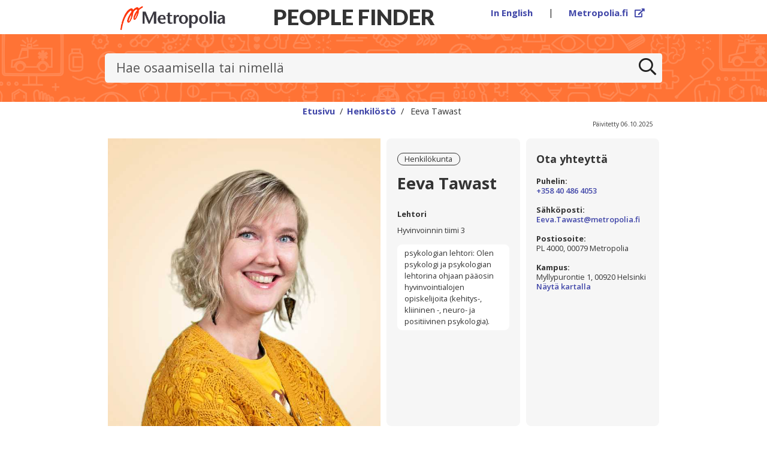

--- FILE ---
content_type: text/html; charset=utf-8
request_url: https://peoplefinder.metropolia.fi/fi/profile/6741/staff/Eeva-Tawast
body_size: 551060
content:
<!DOCTYPE html>





    <html lang="fi"> 

<head>
    <meta charset="utf-8">
    <title>Eeva Tawast, Lehtori | Metropolia People Finder</title>

    <!-- Share / Meta info -->
    <meta name="description" content="Tutustu Metropolian asiantuntijaan Eeva Tawast ja hänen osaamiseensa. Verkostoidu hänen kanssaan yhteistyöhön.">
    <meta property="og:description" content="Lehtori - Hyvinvoinnin tiimi 3 - psykologian lehtori: Olen psykologi ja psykologian lehtorina ohjaan pääosin hyvinvointialojen opiskelijoita (kehitys-, kliininen -, neuro- ja positiivinen psykologia)."/>
    <meta property="og:site_name" content="Metropolia People Finder"/>
    <meta property="og:locale" content="fi_FI"/>
    <meta property="og:title" content="Eeva Tawast"/>
    <meta property="og:image" content="https://peoplefinder.metropolia.fi/profile/meta/6741/staff"/>
    <meta property="og:url" content="https://peoplefinder.metropolia.fi/fi/profile/6741/staff/Eeva-Tawast"/>
    <meta name="twitter:card" content="summary_large_image">
    <meta name="twitter:site" content="@metropolia">
    <!-- END share/meta --> 

    <meta name="viewport" content="width=device-width, initial-scale=1.0">

    <!-- google fonts -->
    <link href="https://fonts.googleapis.com/css2?family=Lato:ital,wght@0,100;0,300;0,400;0,700;0,900;1,100;1,300;1,400;1,700;1,900&family=Open+Sans:ital,wght@0,300..800;1,300..800&display=swap" rel="stylesheet">

    <!-- main styles -->
    <link rel="stylesheet" href="/static/peoplefinderapp/css/main.css"/>
    <style>section.sz-share-bar{padding:0 !important;}</style>


    
    
        <!-- Google Tag Manager -->
	<script>(function(w,d,s,l,i){w[l]=w[l]||[];w[l].push({'gtm.start':
	new Date().getTime(),event:'gtm.js'});var f=d.getElementsByTagName(s)[0],
	j=d.createElement(s),dl=l!='dataLayer'?'&l='+l:'';j.async=true;j.src=
	'https://www.googletagmanager.com/gtm.js?id='+i+dl;f.parentNode.insertBefore(j,f);
	})(window,document,'script','dataLayer','GTM-57WLR7F');</script>
	<!-- End Google Tag Manager -->
    
    <script src="/static/peoplefinderapp/js/chart.min.js"></script>



</head>

<body>
   <!-- Google Tag Manager (noscript) -->
<noscript><iframe src="https://www.googletagmanager.com/ns.html?id=GTM-57WLR7F"
height="0" width="0" style="display:none;visibility:hidden"></iframe></noscript>
<!-- End Google Tag Manager (noscript) -->

   <a href="#content" onclick="event.preventDefault(); const content = document.getElementById('content'); content.scrollIntoView(); content.focus();" class="skip-link visually-hidden focusable">Siirry pääsisältöön</a>






    
    <div id="page" class="profile-card">
        
        
        


<header class="page">
    <div class="container header-elements-container">
        <div class="row justify-content-center header-elements">
            <div class="col site-branding">
                <div class="site-logo">
                    <a href="/" aria-label="Linkki Peoplefinderin etusivulle">
                        <img src="/static/peoplefinderapp/img/metropolia-logo-new.png" alt="Metropolia People Finder">
                    </a>
                </div>
            </div>
            <div class="col site-title-and-search">
                <div class="site-title">
                    <h1>PEOPLE FINDER</h1>
                </div>
            </div>
            <div class="col header-top-links">

                



    <div class="header-top-link-box">
        <a class="current-language" href="/language/en/" lang="en" aria-label="In English">In English</a>
    </div>

<div aria-hidden="true" class="header-top-link-box header-top-link-box-seperator">
    <span>|</span>
</div>

    <div class="header-top-link-box">
        <a class="external-link current-language" href="https://www.metropolia.fi/fi/" lang="fi" target="_blank">
            Metropolia.fi
            <span lang="fi" class="sr-only">Ulkoinen palvelu, metropolia.fi avautuu uuteen välilehteen</span>
        </a>
    </div>






            </div>
        </div>

    </div>
</header>
        

<div class="search-with-background-image">
    <div class="container">
        <div class="search-field">
            <form id="search-form" action="/search/" method="GET">
                <div class="search-field-container">
                    <label class="screen-reader-text" for="search-input">Haku</label>
                    <input type="text" id="search-input" value="" placeholder="Hae osaamisella tai nimellä" name="search">
                    <button id="search-reset-button" onclick="resetSearchInput();" type="reset" aria-label="Tyhjennä"><span class="sr-only">Tyhjennä</span><span class="far fa-times"></span></button>
                    <button type="submit" aria-label="Etsi"><span class="sr-only">Etsi</span><span class="far fa-search icon" aria-hidden="true"></span></button>
                </div>
            </form>
        </div>
    </div>
</div>

        

            <main class="profile-page-main">
                <div class="breadcrumbs">
                    <div class="container">
                        <div class="row">
                            <div class="col">
                                <a href="/">Etusivu</a>
                                <span>/</span>
                                
                                    <a href="/search/staff/">Henkilöstö</a>
                                    <span>/</span>
                                
                                <span>Eeva Tawast</span>
                            </div>
                        </div>
                    </div>
                </div>

                <div class="container profile-page" id="content" tabindex="0">
                    <div class="profile-last-modified-container">
                        <span class="lastmodified">Päivitetty 06.10.2025</span>
                    </div>
                    <div class="row">

                        <div class="col-12 col-md-6 profile-photo">
                            <div class="profile-img-container" tabindex="-1">
                                
                                    
                                        <span class="sr-only">Eeva Tawast</span>
                                        <div class="profile-img" style="background-image: url([data-uri])">
                                        <span role="img" aria-label="Eeva Tawast"></span>
                                    
                                
                                    <a class="download" href="/download/6741/staff/">
                                        <div class="download-icon"><img src="/static/peoplefinderapp/img/icon-dl.png" title="Lataa alkuperäinen kuva" alt="Lataa alkuperäinen kuva"></div>
                                    </a>
                                
                                </div>
                                
                            </div>
                        </div>

                        <div class="col-12 col-md-3 profile-info">

                            <div class="profile-info-container">

                                <div class="type-holder">
                                    
                                        <p class="type">Henkilökunta</p>
                                    
                                </div>

                                <div class="name">
                                    <h2>Eeva Tawast</h2>
                                </div>

                                

                                    <div class="profile-title user-input">
                                        <p>Lehtori</p>
                                        
                                    </div>

                                    
                                        <div class="profile-description">
                                            <p>Hyvinvoinnin tiimi 3</p>
                                        </div>
                                    

                                    
                                        <div class="profile-description user-input">
                                            psykologian lehtori: Olen psykologi ja psykologian lehtorina ohjaan pääosin hyvinvointialojen opiskelijoita (kehitys-, kliininen -, neuro- ja positiivinen psykologia).
                                        </div>
                                    

                                

                            </div>

                        </div>


                        
                        
                            <div class="col-12 col-md-3 profile-contact">

                                <div class="profile-contact-container">

                                    
                                        <h3>Ota yhteyttä</h3>
                                    

                                    

                                    <div class="profile-contact-info">
                                        
                                            <div class="contact-info">
                                                <p>
                                                    <strong>Puhelin:</strong>
                                                </p>
                                                
                                                    <div class="profile-some tel">
                                                        <a href="tel:+358404864053">+358 40 486 4053</a>
                                                    </div>
                                                
                                                
                                                
                                            </div>
                                        

                                        
                                            <div class="contact-info">
                                                <p>
                                                    <strong>Sähköposti:</strong>
                                                </p>
                                                
                                                    <a href="mailto:Eeva.Tawast@metropolia.fi">Eeva.Tawast@metropolia.fi</a>
                                                
                                                
                                            </div>
                                        

                                        
                                            <div class="contact-info">
                                                <p>
                                                    <strong>Postiosoite:</strong>
                                                </p>
                                                <p>PL 4000, 00079 Metropolia</p>
                                            </div>
                                        

                                        
                                            <div class="contact-info">
                                                <p>
                                                    <strong>Kampus:</strong>
                                                </p>
                                                
                                                    <p>Myllypurontie 1, 00920 Helsinki</p>
                                                    <a href="https://www.google.com/maps/search/?api=1&query=Myllypurontie+1+00920+Helsinki" target="_blank">
                                                        Näytä kartalla

                                                        
                                                            <span lang="fi" class="sr-only">Ulkoinen palvelu, kampuksen sijainti google.com/maps palvelussa avautuu uuteen välilehteen</span>
                                                        
                                                    </a>
                                                
                                            </div>
                                        

                                    </div>

                                    

                                        



                                        


                                    

                                    
                                    
                                    <div class="profile-some">

                                        
                                        
                                        
                                        
                                        
                                        
                                    </div>
                                </div>
                            </div>
                        
                    </div>
                </div>

                
                    <div class="container profile-details" role="region" aria-labelledby="Osaaminen" id="region-profile-details">
                        <h3>Osaaminen</h3>
                        <div class="keywords profile-tags" id="profile-tags" >
                            
                                
                                    <a href="/search/?search=Clinical+psychology" class="tag">Clinical psychology</a>
                                
                            
                                
                                    <a href="/search/?search=Developmental+psychology" class="tag">Developmental psychology</a>
                                
                            
                                
                                    <a href="/search/?search=Kehityspsykologia" class="tag">Kehityspsykologia</a>
                                
                            
                                
                                    <a href="/search/?search=Kliininen+psykologia" class="tag">Kliininen psykologia</a>
                                
                            
                                
                                    <a href="/search/?search=Mental+health+work" class="tag">Mental health work</a>
                                
                            
                                
                                    <a href="/search/?search=Mielenterveystyö" class="tag">Mielenterveystyö</a>
                                
                            
                                
                                    <a href="/search/?search=Neuropsychiatry" class="tag focus-on-this">Neuropsychiatry</a>
                                
                            
                                
                                    <a href="/search/?search=Neuropsychology" class="tag hidden">Neuropsychology</a>
                                
                            
                                
                                    <a href="/search/?search=Neuropsykiatria" class="tag hidden">Neuropsykiatria</a>
                                
                            
                                
                                    <a href="/search/?search=Neuropsykologia" class="tag hidden">Neuropsykologia</a>
                                
                            
                                
                                    <a href="/search/?search=Opettaminen" class="tag hidden">Opettaminen</a>
                                
                            
                                
                                    <a href="/search/?search=Psychology" class="tag hidden">Psychology</a>
                                
                            
                                
                                    <a href="/search/?search=Psykologia" class="tag hidden">Psykologia</a>
                                
                            
                                
                                    <a href="/search/?search=Taiteen+soveltava+käyttö" class="tag hidden">Taiteen soveltava käyttö</a>
                                
                            
                                
                                    <a href="/search/?search=Terapeuttinen+vuorovaikutus" class="tag hidden">Terapeuttinen vuorovaikutus</a>
                                
                            
                                
                                    <a href="/search/?search=Therapeutic+relationship" class="tag hidden">Therapeutic relationship</a>
                                
                            
                            
                                <button onclick="showMoreSkills()" class="show-more-button show-more-button-skills tag" aria-controls="profile-tags" role="button" aria-expanded="false" tabindex="0">Näytä lisää</button>
                            
                        </div>
                    </div>
                

                
                    <div class="container profile-features" role="region" aria-labelledby="Muut tiedot" id="region-profile-features">
                        
                            



<div class="row staff grid">

    

    
        <div class="features">
            <div class="feature-block user-input">
                <h3>Projektit</h3>
                
                <p>(positiivisen) psykologian ja mielen hyvinvoinnin vahvistamisen asiantuntija Uusia säveliä -, Hyvinvoinnin tilat - ja Lapinlahden Lähde -hankkeissa</p>
<p>neuropsykiatrisen kuntoutuksen asiantuntija Esteetön lapsuus - ja Kelan Oma Väylä -hankkeissa</p>
            </div>
        </div>
    

    

    

    
        <div class="features">
            <div class="feature-block user-input">
                <h3>Julkaisut</h3>
                
                
        <div class="short-text" style="display: block;" aria-live="polite"><p>Tawast, Eeva 2024. Mielen hyvinvointi – psyykkistä kuntoa? s. 25-33 Julkaisussa Lamppu, Minna, Mikkola, Tuula, Niemi, Johanna &amp; Ala-Nikkola, Elina (toim.) 2024. Uusia säveliä etsimässä – luovan toiminnan mahdollisuuksia omaishoitoperheiden tueksi. Helsinki: Metropolia Ammattikorkeakoulu. https://urn.fi/URN:ISBN:978-952-328-426-5</p>
<p>Tawast, Eeva 2024. Mielen hyvinvointia omaishoitajalle luovasta ryhmätoiminnasta. s. 62-68 julkaisussa Lamppu, Minna, Mikkola, Tuula, Niemi, Johanna &amp; Ala-Nikko…</p></div>
        <div class="full-text" style="display: none;" aria-live="polite" tabindex="0"><p>Tawast, Eeva 2024. Mielen hyvinvointi – psyykkistä kuntoa? s. 25-33 Julkaisussa Lamppu, Minna, Mikkola, Tuula, Niemi, Johanna &amp; Ala-Nikkola, Elina (toim.) 2024. Uusia säveliä etsimässä – luovan toiminnan mahdollisuuksia omaishoitoperheiden tueksi. Helsinki: Metropolia Ammattikorkeakoulu. https://urn.fi/URN:ISBN:978-952-328-426-5</p>
<p><span tabindex="0" class="focus-on-this"></span>Tawast, Eeva 2024. Mielen hyvinvointia omaishoitajalle luovasta ryhmätoiminnasta. s. 62-68 julkaisussa Lamppu, Minna, Mikkola, Tuula, Niemi, Johanna &amp; Ala-Nikkola, Elina (toim.) 2024. Uusia säveliä etsimässä – luovan toiminnan mahdollisuuksia omaishoitoperheiden tueksi. Helsinki: Metropolia Ammattikorkeakoulu. https://urn.fi/URN:ISBN:978-952-328-426-5</p>
<p>Tawast, Eeva ym. 2023. Luovuus mielenterveytemme tukena - Korkeapainetta-podcastin asiantuntijoina Eeva Tawast, Mirja Erlund ja Elina Ala-Nikkola. https://podcast.metropolia.fi/korkeapainetta-1-luovuus-mielenterveytemme-tukena/</p>
<p>Tawast, Eeva ym. 2023. Luovaa toimintaa ryhmässä mielen hyvinvointiin! - Korkeapainetta-podcastin asiantuntijoina Eeva Tawast, Heidi Oilimo ja Minna Lamppu. https://podcast.metropolia.fi/korkeapainetta-2-luovaa-toimintaa-ryhmassa-mielen-hyvinvointiin/</p>
<p>Tawast, Eeva 2023. Kulttuurihyvinvointia omaishoitoperheille. Posteri 1.6.2023.</p>
<p>Ala-Kyyny, Minna (asiantuntijoina Tawast, Eeva &amp; Nyman, Jukka-Pekka 2023 asiantuntijoina). Musiikista hyvinvointia omaishoitoperheille. Muisti-lehti.</p>
<p>Tawast, Eeva 2022. Muistisairaiden omaishoitoperheille hyvinvointia taiteen keinoin. https://blogit.metropolia.fi/rehablogi/2023/01/18/muistisairaiden-omaishoitoperheille-hyvinvointia-taiteen-keinoin/</p>
<p>Tawast, Eeva 2022. Panostamalla omaishoitajan mielen hyvinvointiin saadaan tuplahyöty. https://blogit.metropolia.fi/rehablogi/2022/08/18/panostamalla-omaishoitajan-mielen-hyvinvointiin-saadaan-tuplahyoty/</p>
<p>Tawast, Eeva 2021. Musiikki hoitaa omaishoitajan mieltä ja aivoja. Lyhyt versio painetussa Polli:n lehdessä ja pidempi verkkoversiossa: https://www.polli.fi/musiikki-hoitaa/</p>
<p>Hyvinvointiaktivisti-verkkosivut: www.hyvinvointiaktivisti.fi</p>
<p>Tawast, Eeva 2020. Positiivinen psykologia huomaa vahvuudet s. 17-22</p>
<p>Tawast, Eeva &amp; Unkari-Virtanen, Leena 2020. Hyvinvoinnin muodonmuutos s. 38</p>
<p>Tawast, Eeva &amp; Unkari-Virtanen, Leena 2020. Toimijoiden tuki: koulutusta ja ohjausta s. 81-85</p>
<p>Tawast, Eeva &amp; Pihlava, Jari 2020. Toiminnalla lisätään hyvinvointia s. 98-100</p>
<p>Tawast, Eeva 2020. Hyvinvoinnin vahvistajaksi 103-108</p>
<p>Tawast, Eeva 2020. Hyvinvointivaikutukset 130-140</p>
<p>Tawast, Eeva &amp; Unkari-Virtanen, Leena 2020. Kompastuskivet, jännitteet ja resilienssi 142-145</p>
<p>teoksessa: Unkari-Virtanen L. (Ed)., (2020). Hyvinvointiaktivistin käsikirja. Metropolia Ammattikorkeakoulun julkaisuja. OIVA-sarja, Metropolia Ammattikorkeakoulu.&nbsp;ISBN 978-952-328-242-1 (verkkojulkaisu) ISBN 978-952-328-243-8 (PDF)</p>
<p>Tawast, Eeva 2020a. Tukimenetelmiä neurokirjon lasten ja nuorten sekä heidän perheidensä arkeen. Teoksessa Oksanen, Jonna &amp; Sollasvaara, Reetta (toim.) 2020. Esteille hyvästit! Opas autismikirjon sekä adhd- ja Tourette-oireisten lasten kasvattajille. Helsinki: Autismisäätiö.&nbsp;</p>
<p>Tawast, Eeva 2020b. Käänteisessä psykoedukaatiossa kouluttajina toimivat kokemusasiantuntijat. Teoksessa Oksanen, Jonna &amp; Sollasvaara, Reetta (toim.) 2020. Esteille hyvästit! Opas autismikirjon sekä adhd- ja Tourette-oireisten lasten kasvattajille. Helsinki: Autismisäätiö.&nbsp;</p>
<p>Tawast, Eeva 2020c. Mielen hyvinvoinnin taitoja tarvitaan elämän esteiden ylittämiseen. Teoksessa Oksanen, Jonna &amp; Sollasvaara, Reetta (toim.) 2020. Esteille hyvästit! Opas autismikirjon sekä adhd- ja Tourette-oireisten lasten kasvattajille. Helsinki: Autismisäätiö.&nbsp;</p>
<p>Esteille hyvästit! Opas autismikirjon sekä adhd- ja Tourette-oireisten lasten kasvattajille. Helsinki: Autismisäätiö.&nbsp;(kirjan painokset 2019, 2020)</p>
<p>Vuorovaikutuksen vuosi (vuosikalenteri 2019)</p>
<p>Tawast, Eeva 2019. Esteettömyysluotain&nbsp;(selainkäyttöinen sovellus neurokirjon lasten ja nuorten toimintaympäristöjen esteellisyyden tunnistamiseen ja esteettömyyden mahdollistamiseen); abstrakti Esteettömyysluotaimesta Autismin Euroopan kongressiin (syksy 2019)</p>
<p>Hyvinvoinnin muodonmuutos - Lapinlahden Lähteellä luotu hyvinvointikonsepti (mikrokirja 2017)</p>
<p>Tawast, Eeva 2017. Hyvinvoinnin muodonmuutosta rakentamassa - UAS Journal 2/2017</p>
<p>Luku teoksessa Partanen, Kalle 2010. Voimaa autismin kirjon kuntoutukseen. Helsinki: Autismisäätiö.</p>
<p>Tawast, Eeva 2005. Luku Stakes:n 2005 julkaisussa Theraplay.</p>
<p>Tawast, Eeva 2000. Luku New page -koulutusprojektin loppujulkaisussa 2000.</p>
<p>(blogi)artikkeleita ja lehtijuttuja</p></div>
        <button class="show-more-button tag" onclick="toggleText(this)" data-show-more="Näytä lisää" data-show-less="Näytä vähemmän" role="button" aria-expanded="false" Julkaisut" tabindex="0">Näytä lisää</button>
    
            </div>
        </div>
    

    

    

    
        <div class="features">
            <div class="feature-block user-input">
                <h3>Luottamus- ja edustustehtävät</h3>
                
                <p>Psykologiliiton ammattieettisen lautakunnan jäsen</p>
            </div>
        </div>
    

    
    
        <div class="features">
            <div class="feature-block user-input">
                <h3>Kiinnostuksen kohteet</h3>
                
                
        <div class="short-text" style="display: block;" aria-live="polite"><p>Työskentelen osa-aikaisesti kliinisenä psykologina ja hanketyössä, aiemmin esim. <a href="https://www.metropolia.fi/fi/tutkimus-kehitys-ja-innovaatiot/hankkeet/uusia-savelia-etsimassa">Uusia säveliä -</a>, <a href="https://www.metropolia.fi/tutkimus-kehittaminen-ja-innovaatiot/hankkeet/hyvinvoinnin-tilat/">Hyvinvoinnin tilat </a>-, Lapinlahden Lähteen - sekä <a href="https://www.youtube.com/watch?v=hgFIl_wilBw">Esteetön lapsuus </a>-hankkeissa. Olen näissä kehittänyt mm. taiteen soveltavaa käyttöä mielen hyvinvointia edistävässä työssä.</p></div>
        <div class="full-text" style="display: none;" aria-live="polite" tabindex="0"><p>Työskentelen osa-aikaisesti kliinisenä psykologina ja hanketyössä, aiemmin esim. <a href="https://www.metropolia.fi/fi/tutkimus-kehitys-ja-innovaatiot/hankkeet/uusia-savelia-etsimassa">Uusia säveliä -</a>, <a href="https://www.metropolia.fi/tutkimus-kehittaminen-ja-innovaatiot/hankkeet/hyvinvoinnin-tilat/">Hyvinvoinnin tilat </a>-, Lapinlahden Lähteen - sekä <a href="https://www.youtube.com/watch?v=hgFIl_wilBw">Esteetön lapsuus </a>-hankkeissa. Olen näissä kehittänyt mm. taiteen soveltavaa käyttöä mielen hyvinvointia edistävässä työssä.</p><span tabindex="0" class="focus-on-this"></span></div>
        <button class="show-more-button tag" onclick="toggleText(this)" data-show-more="Näytä lisää" data-show-less="Näytä vähemmän" role="button" aria-expanded="false" Kiinnostuksen kohteet" tabindex="0">Näytä lisää</button>
    
            </div>
        </div>
    


</div>
                        
                    </div>
                


                

                
                    <section class="container profile-similar-results" id="profile-similar-results">
                        <div class="row">
                            <div class="col-12 col-lg-10 mx-auto">
                                <h2 class="section-title">Samankaltaisia profiileja osaamisen perusteella</h2>
                                <div class="last-updated-profiles">
                                    
                                        <div class="profile">
                                            <a href="/fi/profile/292051/staff/Tuomas-Leisti">
                                                <div class="profile-image-holder" data-nosnippet>
                                                    
                                                        <img src="[data-uri]" alt="">
                                                    
                                                </div>
                                                <div class="name-holder">
                                                    <p class="name">Tuomas Leisti</p>

                                                    <div class="type-holder">
                                                        
                                                            <p class="type">Henkilökunta</p>
                                                        
                                                    </div>

                                                </div>
                                            </a>
                                        </div>
                                    
                                        <div class="profile">
                                            <a href="/fi/profile/487136/staff/Jenni-Radun">
                                                <div class="profile-image-holder" data-nosnippet>
                                                    
                                                        <img src="[data-uri]" alt="">
                                                    
                                                </div>
                                                <div class="name-holder">
                                                    <p class="name">Jenni Radun</p>

                                                    <div class="type-holder">
                                                        
                                                            <p class="type">Henkilökunta</p>
                                                        
                                                    </div>

                                                </div>
                                            </a>
                                        </div>
                                    
                                        <div class="profile">
                                            <a href="/fi/profile/51948/staff/Antti-Aijanen">
                                                <div class="profile-image-holder" data-nosnippet>
                                                    
                                                        <img src="[data-uri]" alt="">
                                                    
                                                </div>
                                                <div class="name-holder">
                                                    <p class="name">Antti Äijänen</p>

                                                    <div class="type-holder">
                                                        
                                                            <p class="type">Henkilökunta</p>
                                                        
                                                    </div>

                                                </div>
                                            </a>
                                        </div>
                                    
                                        <div class="profile">
                                            <a href="/fi/profile/4339/staff/Laura-Huhtinen-Hilden">
                                                <div class="profile-image-holder" data-nosnippet>
                                                    
                                                        <img src="[data-uri]" alt="">
                                                    
                                                </div>
                                                <div class="name-holder">
                                                    <p class="name">Laura Huhtinen-Hilden</p>

                                                    <div class="type-holder">
                                                        
                                                            <p class="type">Henkilökunta</p>
                                                        
                                                    </div>

                                                </div>
                                            </a>
                                        </div>
                                    
                                        <div class="profile">
                                            <a href="/fi/profile/485219/staff/Siiri-Piha">
                                                <div class="profile-image-holder" data-nosnippet>
                                                    
                                                        <img src="/static/peoplefinderapp/img/profile_default_numbers.png" alt="">
                                                    
                                                </div>
                                                <div class="name-holder">
                                                    <p class="name">Siiri Piha</p>

                                                    <div class="type-holder">
                                                        
                                                            <p class="type">Henkilökunta</p>
                                                        
                                                    </div>

                                                </div>
                                            </a>
                                        </div>
                                    
                                        <div class="profile">
                                            <a href="/fi/profile/395650/staff/Jasmin-Osmoviita">
                                                <div class="profile-image-holder" data-nosnippet>
                                                    
                                                        <img src="[data-uri]" alt="">
                                                    
                                                </div>
                                                <div class="name-holder">
                                                    <p class="name">Jasmin Osmoviita</p>

                                                    <div class="type-holder">
                                                        
                                                            <p class="type">Henkilökunta</p>
                                                        
                                                    </div>

                                                </div>
                                            </a>
                                        </div>
                                    
                                        <div class="profile">
                                            <a href="/fi/profile/6591/staff/Sanna-Vuolteenaho">
                                                <div class="profile-image-holder" data-nosnippet>
                                                    
                                                        <img src="[data-uri]" alt="">
                                                    
                                                </div>
                                                <div class="name-holder">
                                                    <p class="name">Sanna Vuolteenaho</p>

                                                    <div class="type-holder">
                                                        
                                                            <p class="type">Henkilökunta</p>
                                                        
                                                    </div>

                                                </div>
                                            </a>
                                        </div>
                                    
                                        <div class="profile">
                                            <a href="/fi/profile/156297/staff/Janni-Koski">
                                                <div class="profile-image-holder" data-nosnippet>
                                                    
                                                        <img src="[data-uri]" alt="">
                                                    
                                                </div>
                                                <div class="name-holder">
                                                    <p class="name">Janni Koski</p>

                                                    <div class="type-holder">
                                                        
                                                            <p class="type">Henkilökunta</p>
                                                        
                                                    </div>

                                                </div>
                                            </a>
                                        </div>
                                    
                                        <div class="profile">
                                            <a href="/fi/profile/171296/staff/Terhi-Dahlman">
                                                <div class="profile-image-holder" data-nosnippet>
                                                    
                                                        <img src="[data-uri]" alt="">
                                                    
                                                </div>
                                                <div class="name-holder">
                                                    <p class="name">Terhi Dahlman</p>

                                                    <div class="type-holder">
                                                        
                                                            <p class="type">Henkilökunta</p>
                                                        
                                                    </div>

                                                </div>
                                            </a>
                                        </div>
                                    
                                        <div class="profile">
                                            <a href="/fi/profile/375244/staff/Hilla-Niemi">
                                                <div class="profile-image-holder" data-nosnippet>
                                                    
                                                        <img src="[data-uri]" alt="">
                                                    
                                                </div>
                                                <div class="name-holder">
                                                    <p class="name">Hilla Niemi</p>

                                                    <div class="type-holder">
                                                        
                                                            <p class="type">Henkilökunta</p>
                                                        
                                                    </div>

                                                </div>
                                            </a>
                                        </div>
                                    
                                </div>
                            </div>
                        </div>
                    </section>
                


            </main>
            </div>
        







<footer>
    <div class="container">
        <div class="row justify-content-center">
            <div class="col-12 footer-content">
                <div class="footer-info">
                    <div class="footer-links-container">
                        
                            <span class="link"><a href="https://peoplefinder.metropolia.fi/static/saavutettavuusseloste.html">Saavutettavuusseloste</a></span>
                            <span class="link">
                                <a href="https://www.metropolia.fi/fi/metropoliasta/tietosuoja-ja-gdpr/tietosuojaselosteet/metropolian-viestinta-ja-markkinointipalveluiden-henkilorekisteri" target="_blank">
                                    Tietosuojaseloste
                                    <span lang="fi" class="sr-only">Ulkoinen palvelu, tietosuojaseloste-sivu avautuu uuteen välilehteen</span>
                                </a>
                            </span>
                            <span class="link">
                                <a href="#" id="212" class="feedback" data-toggle="modal" data-target="#ota-yhteytta">
                                    Ota yhteyttä
                                    <span lang="fi" class="sr-only">Tämän linkin avaaminen avaa lomakkeen</span>
                                </a>
                            </span>
                            
                        
                    </div>

                    <div class="footer-info-container">
                        <span class="copyright">&copy; 2026 Metropolia</span>
                        <span class="pipe-seperator">|</span>
                        
                            <span class="locations">Metropolia Ammattikorkeakoulu, <br>Helsinki - Espoo - Vantaa</span>
                            <span class="pipe-seperator">|</span>
                            <span class="phone"><a href="tel:0974245000">09-7424-5000</a> (vaihde)</span>
                        
                    </div>
                </div>
                <div class="social-media">
                    <a href="https://blogit.metropolia.fi" target="_blank" class="instagram fab fa-blogger"><span class="sr-only">Ulkoinen linkki Metropolia blog</span></a>
                    <a href="https://www.facebook.com/pages/Metropolia-Ammattikorkeakoulu/107913782607854" target="_blank" class="facebook fab fa-facebook-f"><span class="sr-only">Ulkoinen linkki Metropolia Facebook</span></a>
                    <a href="https://www.instagram.com/metropolia_uas" target="_blank" class="instagram fab fa-instagram"><span class="sr-only">Ulkoinen linkki Metropolia Instagram</span></a>
                    <a href="https://www.linkedin.com/company/helsinki-metropolia-university-of-applied-sciences" target="_blank" class="linkedin fab fa-linkedin-in"><span class="sr-only">Ulkoinen linkki Metropolia LinkedIn</span></a>
                    <a href="https://twitter.com/metropolia" target="_blank" class="twitter fab fa-twitter"><span class="sr-only">Ulkoinen linkki Metropolia Twitter</span></a>
                    <a href="https://www.youtube.com/user/MetropoliaAMK" target="_blank" class="youtube fab fa-youtube"><span class="sr-only">Ulkoinen linkki Metropolia Youtube</span></a>
                </div>
                </div>
            </div>
        </div>
    </div>
</footer>

<!-- Modal -->
<div class="modal fade" id="käyttöehdot" tabindex="-1" role="dialog" aria-labelledby="exampleModalLongTitle"
     aria-hidden="true">
    <div class="modal-dialog" role="document">
        <div class="modal-content">
            <div class="modal-header">
                <h2 class="modal-title" id="exampleModalLongTitle">Käyttöehdot</h2>
                <button type="button" class="close" data-dismiss="modal" aria-label="Close">
                    <span aria-hidden="true">&times;</span>
                </button>
            </div>
            <div class="modal-body">
                
                    <h3>Evästeet</h3>
                    <p>Kävijän tietokoneelle voidaan ajoittain siirtää ns. evästeitä ("cookies"). Evästeillä voidaan
                        kerätä tietoja esimerkiksi miltä sivulta olet siirtynyt osoitteeseen, mitä www-sivujamme olet
                        selannut ja milloin, mitä selainta käytät, mikä on näyttösi resoluutio ja käyttöjärjestelmä,
                        sekä mikä on tietokoneesi IP -osoite eli mistä Internet -osoitteesta lähettämäsi tiedot tulevat
                        ja minne ne vastaanotetaan.</p>
                    <p>Evästetietojen avulla Palvelun kävijämääriä voidaan seurata Metropolian ja sen
                        yhteistyökumppaneiden toimesta sekä analysoida ja kehittää kävijöitä paremmin palvelevaksi.
                        Lisäksi Metropolian yhteistyökumppanit saattavat käyttää mainonnan kohdentamiseksi evästeitä,
                        joilla kerätään tietoa kävijän vierailuista tällä ja muilla sivustoilla. Evästeiden avulla
                        kerättyä tietoa käytetään kävijän kiinnostusten kohteiden perusteella kohdennetun mainonnan
                        tuottamiseen. Evästeiden avulla tehdyssä mainonnan kohdentamisessa kävijää ei yksilöidä eikä
                        tietoja yhdistetä kävijältä mahdollisesti muussa yhteydessä saatuihin henkilötietoihin.</p>
                    <p>Kävijällä on mahdollisuus estää evästeiden käyttö muuttamalla selaimensa asetuksia siten, että
                        selain ei salli evästeiden tallentamista. Kävijä hyväksyy, että joidenkin palveluiden osalta
                        evästeiden käytön estäminen saattaa kuitenkin vaikuttaa palvelun toiminnallisuuteen.</p>
                    <h3>Tietojen suojaus</h3>
                    <p>Tiedot kerätään tietokantoihin, jotka sijaitsevat lukituissa ja vartioiduissa tiloissa. Tietoihin
                        pääsevät käsiksi vain ennalta määritellyt henkilöt.</p>
                    <h3>Luovutammeko henkilötietoja?</h3>
                    <p>Siirrämme henkilötietoja ainoastaan Metropolian organisaation sisällä ja ainoastaan siinä
                        laajuudessa, kuin se on sivustojen teknisen ylläpidon ja kehittämisen sekä sivustojen sisällön
                        viestinnän ja markkinoinnin ylläpidon, analysoinnin ja kehittämisen kannalta tarpeen.</p>
                
            </div>
        </div>
    </div>
</div>
   <div id="main-content">
        <div class="paragraph__header_content_container">
   </div>


   <div class="modal fade" id="ota-yhteytta" tabindex="-1" role="dialog" aria-labelledby="ota-yhteytta-lomake"
        aria-hidden="true">
       <div class="modal-dialog" role="document">
           <div class="modal-content">
               <div class="modal-header">
                   <button type="button" class="close" data-dismiss="modal" aria-label="Sulje">
                       <span aria-hidden="true">&times;</span>
                   </button>
               </div>
               <div class="modal-body">
                   <h3 id="ota-yhteytta-lomake">Ota yhteyttä</h3>
                   <form id="feedback-form" method="POST">
                       <input type="hidden" name="csrfmiddlewaretoken" value="NkMx9H6O8pOpiu0ghO99agZaqbrkoBRTWdDogmGopRknPcbGtPS8kxmVSHadBq3R">
                       <div class="form-row">
                           <div class="form-group col-12 col-md-6">
                               <label for="feedback-name">Nimesi</label>
                               <input autocomplete="name" type="text" class="form-control" id="feedback-name" name="feedback_name" placeholder="Nimesi">
                           </div>
                           <div class="form-groupcol-12 col-md-6">
                               <label for="feedback-email">Sähköpostiosoitteesi</label>
                               <div>
                                   <input autocomplete="email" type="email" class="form-control" id="feedback-email" name="feedback_email" placeholder="Sähköpostiosoitteesi"
                                          aria-describedby="emailHelp" aria-label="Kirjoita tähän sähköpostiosoitteesi jos toivot yhteydenottoa">
                                   <small id="emailHelp" aria-hidden="true"
                                          class="form-text text-muted">Kirjoita tähän sähköpostiosoitteesi jos toivot yhteydenottoa</small>
                               </div>
                           </div>
                       </div>
                       <div class="form-group">
                           <label class="modal-label-message" for="feedback-message">Viesti <span>(pakollinen)</span></label>
                           <textarea class="form-control" id="feedback-message" name="feedback_message" rows="4" required aria-required="true"></textarea>
                           <small id="messageHelp" class="form-text text-muted">max 6000 merkkiä</small>
                       </div>
                       <button id="feedback-submit" type="submit" class="btn btn-primary">Lähetä viesti</button>
                   </form>
                   <div id="feedback-response" style="display:none;">
                       <p>Kiitos palautteestasi!</p>
                   </div>

                   <hr style="margin:2rem 0;" aria-hidden="true">

                   
                       <h3>Yhteystietoja</h3>
                       <div class="contact-information-div">
                           <ul class="contact-information-list">
                               <li>Täydennyskoulutus- ja yrityspalvelut<br><a href="mailto:yrityspalvelut@metropolia.fi">yrityspalvelut@metropolia.fi</a></li>
                               <li>Tutkimus-, kehitys- ja innovaatiotoiminta<br><a href="mailto:tki-info@metropolia.fi">tki-info@metropolia.fi</a></li>
                               <li>Minno-innovaatioprojektit<br><a href="mailto:minno@metropolia.fi">minno@metropolia.fi</a></li>
                               <li>Mediayhteydet<br><a href="mailto:viestinta@metropolia.fi">viestinta@metropolia.fi</a></li>
                               <li>Hakijapalvelut<br><a href="mailto:hakijapalvelut@metropolia.fi">hakijapalvelut@metropolia.fi</a></li>
                               <li>Muu yhteistyö<br><a href="mailto:webmaster@metropolia.fi">webmaster@metropolia.fi</a></li>
                           </ul>
                       </div>
                   

               </div>
           </div>
       </div>
   </div>



    <div style="display:none;">
        <script src="https://ajax.googleapis.com/ajax/libs/jquery/3.3.1/jquery.min.js"></script>
        <script src="/static/peoplefinderapp/js/bootstrap.min.js"></script>
        <script src="/static/peoplefinderapp/js/slick.min.js"></script>
        <script src="/static/peoplefinderapp/js/auto-complete.min.js"></script>

        <script src="/static/peoplefinderapp/js/main.js"></script>
      
           </div>


</body>

</html>


--- FILE ---
content_type: application/javascript
request_url: https://peoplefinder.metropolia.fi/static/peoplefinderapp/js/main.js
body_size: 28209
content:
$(document).ready(function() {


    //MASONRY CASCADING GRID LAYOUT LIBRARY
    /*    $('.profile-features .row.staff').masonry({
            itemSelector: '.features',
            horizontalOrder: true
        });*/


    $( "#dropbtn" ).click(function() {
        document.getElementById("dropdown-content").classList.toggle("show");
    });

    // Close the dropdown menu if the user clicks outside of it
    window.onclick = function(event) {
        if (!event.target.matches('.dropbtn')) {
            var dropdowns = document.getElementsByClassName("dropdown-content");
            var i;
            for (i = 0; i < dropdowns.length; i++) {
                var openDropdown = dropdowns[i];
                if (openDropdown.classList.contains('show')) {
                    openDropdown.classList.remove('show');
                }
            }
        }
    }


    let $window = $(window);
    let $document = $(document);

    let $scrollDown = $('.scroll-down');

    if ($scrollDown.length) {

        $scrollDown.click(function(e) {

            e.preventDefault();

            $(window.opera ? 'html' : 'html, body').animate({
                scrollTop: $('#last-updated').offset().top
            }, 500);


        });

        $window.scroll(function() {

            _setVisibled($scrollDown, 300);

        });

    }

    $(".scroll-down").keypress(function() {
        if (event.which == 13) $scrollDown.click();
    })

    let _setVisibled = function(_target, _offset) {

        let _scroll_top = $(window).scrollTop();

        if (_scroll_top > _offset) {

            _target.addClass('visible');

        } else {

            _target.removeClass('visible');

        }

    };

    // Add correct language texts for slick carousel buttons
    let currentLanguage = $('html').attr('lang');
    let ariaLabelPreviousProfiles = "Previous Profiles";
    let ariaLabelNextProfiles = "Next Profiles";

    let ariaLabelPreviousKeywords = "Previous Keywords";
    let ariaLabelNextKeywords = "Next Keywords";

    if (currentLanguage === "fi") {
        ariaLabelPreviousProfiles = "Aikaisemmat profiilit";
        ariaLabelNextProfiles = "Seuraavat profiilit";

        ariaLabelPreviousKeywords = "Aikaisemmat avainsanat";
        ariaLabelNextKeywords = "Seuraavat avainsanat";
    }

    $('.profile-card .last-updated-profiles').slick({
        slidesToShow: 5,
        slidesToScroll: 1,
        centerMode: false,
        autoplay: false,
        autoplaySpeed: 2000,
        prevArrow: `<button tabindex="0" class="slick-prev"><i class="far fa-angle-left" role="button" aria-label="${ariaLabelPreviousProfiles}"></i></button>`,
        nextArrow: `<button tabindex="0" class="slick-next"><i class="far fa-angle-right" role="button" aria-label="${ariaLabelNextProfiles}"></i></button>`,
        responsive: [
            {
                breakpoint: 1830,
                settings: {
                    slidesToShow: 5
                }
            },
            {
                breakpoint: 1440,
                settings: {
                    slidesToShow: 4
                }
            },
            {
                breakpoint: 990,
                settings: {
                    slidesToShow: 3
                }
            },
            {
                breakpoint: 540,
                settings: {
                    slidesToShow: 1,
                    centerMode: true,
                }
            }
        ]
    });

    $('.front-page .last-updated-profiles').slick({
        slidesToShow: 5,
        slidesToScroll: 1,
        centerMode: false,
        autoplay: false,
        autoplaySpeed: 2000,
        prevArrow: `<button tabindex="0" class="slick-prev"><i class="far fa-angle-left" role="button" aria-label="${ariaLabelPreviousProfiles}"></i></button>`,
        nextArrow: `<button tabindex="0" class="slick-next"><i class="far fa-angle-right" role="button" aria-label="${ariaLabelNextProfiles}"></i></button>`,
        responsive: [
            {
                breakpoint: 1830,
                settings: {
                    slidesToShow: 5
                }
            },
            {
                breakpoint: 1440,
                settings: {
                    slidesToShow: 4
                }
            },
            {
                breakpoint: 990,
                settings: {
                    slidesToShow: 3
                }
            },
            {
                breakpoint: 540,
                settings: {
                    slidesToShow: 1,
                    centerMode: true,
                }
            }
        ]
    });

    $('.front-page .keywords').slick({
        slidesToShow: 10,
        slidesToScroll: 2,
        variableWidth: true,
        centerMode: false,
        autoplay: false,
        autoplaySpeed: 2000,
        prevArrow: `<button tabindex="0" class="slick-prev white"><i class="far fa-angle-left" role="button" aria-label="${ariaLabelPreviousKeywords}"></i></button>`,
        nextArrow: `<button tabindex="0" class="slick-next white"><i class="far fa-angle-right" role="button" aria-label="${ariaLabelNextKeywords}"></i></button>`,
        responsive: [
            {
                breakpoint: 1830,
                settings: {
                    // slidesToShow: 7
                }
            },
            {
                breakpoint: 1440,
                settings: {
                    // slidesToShow: 5
                }
            },
            {
                breakpoint: 990,
                settings: {
                    //slidesToShow: 4
                }
            },
            {
                breakpoint: 576,
                settings: {
                    // slidesToShow: 1,
                    centerMode: true,
                    arrows: false
                }
            }
        ]
    });

    $('input[type=radio], input[type=checkbox]').change( function() {
        $('#page_number').val(1);
        let checkboxValue = $(this).val();
        const checkboxClassName = checkboxValue
            .toLowerCase()
            .replace(/ /g, "-")
            .replace(/,/g, "")
            .replace(/\//g, "")
            .replace(/--/g, "-")
            .replace(/ä/g, "a")
            .replace(/ö/g, "o")
            .replace(/ää/g, "aa")
            .replace(/öö/g, "oo");

        newRequest([], true, checkboxClassName);
    });

    $('.container.profile-similar-results').show();


    new autoComplete({
        selector: 'input[id="search-input"]',
        minChars: 3,
        source: function (term, response) {

            $.getJSON('/autocomplete/', { q: term }, function (data) {
                let suggestions = Array();
                let skills = Array();

                $.each(data, function (key, suggest) {

                    if (suggest.hasOwnProperty('skill')) {
                        suggestions.push(suggest.skill)
                    }
                    if (suggest.hasOwnProperty('value') && suggest.value.hasOwnProperty('lastName') && suggest.value.hasOwnProperty('firstName')) {

                        let suggestion = suggest.value.firstName + ' ' + suggest.value.lastName;
                        if (suggest.value.hasOwnProperty('title')) {
                            suggestion += ", " + suggest.value.title
                        }
                        if (suggest.value.hasOwnProperty('organisation')) {
                            suggestion += " | " + suggest.value.organisation
                        }
                        if (suggest.value.hasOwnProperty('studentInfo')) {
                            suggestion += ", " + suggest.value.studentInfo
                        }

                        suggestions.push(suggestion);
                    }
                });

                response(suggestions)
            })
        },
        onSelect: function (e, term, item) {
            $('#search-form').submit();
        }
    });

    $('#search-form button[type=reset]').bind(function () {
        $('#search-input').val('');
        document.getElementById("search-input").setAttribute("aria-expanded", "false");
    });

    $('.clear-filters-button').on('click', function () {
        clearFilters();
    })

    // Exclude the clicked parameter and trigger a new search
    $(document).on('click', '.remove-parameter', function() {
        const paramDiv = $(this).parent();
        const key = paramDiv.data('key');
        const value = paramDiv.data('value');

        newRequest([key, value]);
        $(`input[type=checkbox][value="${value}"]`).prop('checked', false);
        paramDiv.remove();
    });

    let $feedbackForm = $('#feedback-form');
    let $feedbackResponse = $('#feedback-response');

    var formData = $feedbackForm.serialize();
    var userMessage = $feedbackForm.find('textarea[name="feedback_message"]').val();
    var userName = $feedbackForm.find('input[name="feedback_name"]').val();
    var userEmail = $feedbackForm.find('input[name="feedback_email"]').val();
    var recipientEmail = $feedbackForm.find('select[name="recipient_email"]').val();


    $feedbackForm.submit(function(e){
        e.preventDefault();
        $.ajax({
            type: "POST",
            url: "/feedback/",
            data: $feedbackForm.serialize(),
            success: function (data) {
                if(data.success === 'true') {
                    $feedbackForm.fadeOut();
                    $('.feedback-wrapper h3').fadeOut();
                    $feedbackResponse.fadeIn();
                } else {
                    console.error('Error: Feedback submission was not successful.');
                    console.error('Form Data:', formData);
                    console.error('User Message:', userMessage);
                    console.error('User Name:', userName);
                    console.error('User Email:', userEmail);
                    console.error('Recipient Email:', recipientEmail);

                }
            }
        });
        return false;
    });


    //updateFilters(); This function replaced by css class.



    // TOOLTIP

    $(".profile-contact-container").on("click", ".out-of-office .tooltip-trigger", function () {
        var pos = $(this).position();
        $(this).find('.out-of-office-content').css('top', (pos.top) + 28 + 'px').fadeToggle();
    });

    $(".profile-contact-container").on("click", ".substitutes .tooltip-trigger", function () {
        var pos = $(this).position();
        $(this).find('.substitutes-content').css('top', (pos.top) + 28 + 'px').fadeToggle();
    });


    $(".profile-contact-container").on('keyup', ".out-of-office .tooltip-trigger", function(e) {
        if (e.keyCode == 13) {
            var pos = $(this).position();
            $(this).find('.out-of-office-content').css('top', (pos.top) + 28 + 'px').fadeToggle();
        }
    });

    $(".profile-contact-container").on('keyup', ".substitutes .tooltip-trigger", function(e) {
        if (e.keyCode == 13) {
            var pos = $(this).position();
            $(this).find('.substitutes-content').css('top', (pos.top) + 28 + 'px').fadeToggle();
        }
    });


    // Hide empty information boxes if student has published info only on one language
    if ($.trim($('.feature-student-info').html()).length === 0) {
        $('.feature-student-info').parent().parent().hide();
    }


    // $('.out-of-office .tooltip-trigger').mouseenter(function(){
    //     var pos = $(this).position();
    //     $(this).find('.out-of-office-content').css('top', (pos.top)+28 + 'px').fadeIn();
    // }).mouseleave(function(){
    //     $(this).find('.out-of-office-content').fadeOut();
    // });

    //Focus on the name input field when palaute-modal is opened
    $("#ota-yhteytta").on('shown.bs.modal', function(){
        $(this).find('#feedback-name').focus();
    });


    // Make last updated profiles slick slider content visible after page has completely loaded
    $(".last-updated-profiles").css("opacity", "1");


    // Ensure that a click event is made when having focus on a checkbox and pressing enter
    $('input[type="checkbox"]').on('keydown', function(event) {
        if (event.key === 'Enter') {
            event.preventDefault();
            $(this).click();
        }
    });


    updateTitle();
});

function clearFilters() {
    $('input[type=checkbox]').prop('checked', false);
    $('input[type=text]').val('');
    $('#search-input').val('');
    $('#search-filter-form select').val('');
    $('.filters-div').css('display', 'none');

    // Click the search filter radio button to reset the page & reset filters
    $('input[type=radio]').each(function() {
        if (this.checked) {
            this.click();
        }
    })

}


function newRequest(excludeParameters = [], pushState = true, checkboxValue) {
    let searchType = $('input[name="type"]:checked').val();
    let crftoken = $('#search-filter-form input[name=csrfmiddlewaretoken]').val();

    let tags = $('input[type=checkbox][name=tags]:checked').map(function () {
        return $(this).val();
    }).get().join(";");
    let tagsEn = $('input[type=checkbox][name=tagsEn]:checked').map(function () {
        return $(this).val();
    }).get().join(";");
    let finishedEducation = $('input[type=checkbox][name=finishedEducation]:checked').map(function () {
        return $(this).val();
    }).get().join(";");
    let internationalClassifications = $('input[type=checkbox][name=internationalClassifications]:checked').map(function () {
        return $(this).val();
    }).get().join(";");
    let titles = "";
    let organisation = "";
    let degreeProgramme = "";
    let interestedInPractise = "";
    let interestedInThesis = "";
    let interestedInInnovationProject = "";

    if (searchType === 'staff' || searchType === 'all') {
        titles = $('input[type=checkbox][name=title]:checked').map(function () {
            return $(this).val();
        }).get().join(";");
        organisation = $('input[type=checkbox][name=organisation]:checked').map(function () {
            return $(this).val();
        }).get().join(";");
    }

    if (searchType === 'students' || searchType === 'all') {
        degreeProgramme = $('input[type=checkbox][name=degreeProgramme]:checked').map(function () {
            return $(this).val();
        }).get().join(";");
        interestedInPractise = $('#interested-in-practise').prop("checked");
        interestedInThesis = $('#interested-in-thesis').prop("checked");
        interestedInInnovationProject = $('#interested-in-innovation-project').prop("checked");
    }

    let search = $('#search-input').val();
    let page = $('#page_number').val();


    const parameters = {
        csrfmiddlewaretoken: crftoken,
        page_number: page,
        title: titles,
        tags: tags,
        tagsEn: tagsEn,
        finishedEducation: finishedEducation,
        internationalClassifications: internationalClassifications,
        search: search,
        type: searchType,
        organisation: organisation,
        degreeProgramme: degreeProgramme,
        interested_in_practise: interestedInPractise,
        interested_in_thesis: interestedInThesis,
        interested_in_innovation_project: interestedInInnovationProject,
    };

    const keyToMatch = excludeParameters[0];
    const valueToMatch = excludeParameters[1];

    if (keyToMatch in parameters) {
        const values = parameters[keyToMatch].split(";");
        const filteredValues = values.filter(value => {
            const trimmedValue = value.trim();
            const trimmedValueToMatch = valueToMatch.trim();
            return trimmedValue !== trimmedValueToMatch;
        });
        parameters[keyToMatch] = filteredValues.join(";");
    }

    $.ajax({
        url: "/searchquery/",
        type: 'POST',
        data: parameters,
        success: function (data) {
            $(".search-results").html(data);
            $('.count').html($('.sort_results').html());

            // Check if a radio button is selected; if not, focus on the search bar
            const selectedRadioButton = $('.search-type input[name="type"]:checked');
            (selectedRadioButton.length > 0 ? selectedRadioButton : $('#search-input')).focus();

            const clearFiltersDiv = document.querySelector(".clear-filters-div");

            if (clearFiltersDiv) {
                clearFiltersDiv.style.display = "none";
            }

            $(".listed-search-parameters").empty();
            $('.filters-div').css('display', 'none');


            // Iterate through parameters and handle filter display logic
            for (const [key, value] of Object.entries(parameters)) {
                if (value && key !== 'csrfmiddlewaretoken' && key !== 'page_number' && key !== 'type') {
                    if (clearFiltersDiv) {
                        clearFiltersDiv.style.display = "flex";
                    }
                    appendSearchParameters(key, value);

                    function normalizeClassName(className) {
                        return className
                            .normalize('NFD')
                            .replace(/[\u0300-\u036f]/g, '')
                            .replace(/\s+/g, '-');
                    }

                    if (checkboxValue !== "" && checkboxValue !== undefined) {
                        document.querySelector(`.${checkboxValue}`).focus();
                    } else if (excludeParameters.length === 1) {
                        excludeParameters[0].focus();
                    } else if (excludeParameters.length === 2 && excludeParameters[0] !== 'search') {
                        const checkboxClassName = normalizeClassName(excludeParameters[1].toLowerCase());
                        document.querySelector(`.${checkboxClassName}`).focus();
                    } else if (excludeParameters.length === 2 && excludeParameters[0] === 'search') {
                        document.querySelector(`#search-input`).focus();
                    }

                    updateTitle()
                }
            }
        },
        beforeSend: function () {
            if (pushState) {
                let getUrl = window.location.protocol + "//" + window.location.host + window.location.pathname;
                let params = trimEmptyGetParameters(parameters)
                let newurl = getUrl + '?' + params
                window.history.pushState({path: newurl}, '', newurl);
            }
        }
    });

}


function appendSearchParameters(key, value) {
    const deselectText = $("#filters-div").data("remove-text")
    if (typeof value !== "boolean") {
        const paramsArrayValue = value.split(';');
        paramsArrayValue.forEach((param) => {
            const paramDiv = $(`<div class="search-parameter" data-key="${key}" data-value="${param}">
                                <p class="search-parameter-paragraph">${param}</p>
                                <button class="remove-parameter" aria-label="${deselectText} ${param}"></button>
                            </div>`);

            $(".listed-search-parameters").append(paramDiv);
        })
        $('.filters-div').css('display', 'flex');
    } else {

        const lang = (window.location.pathname.indexOf("\/en\/") >=0 ) ? 'en' : 'fi'

        if (key === 'interested_in_practise') {
            const translatedParameter = (lang === 'en') ? 'Traineeship' : 'Työharjoittelupaikka'
            const paramDiv = $(`<div class="search-parameter" data-key="${key}" data-value="interested-in-practise">
                                <p class="search-parameter-paragraph">${translatedParameter}</p>
                                <button class="remove-parameter" aria-label="${deselectText} ${translatedParameter}"></button>
                            </div>`);
            $(".listed-search-parameters").append(paramDiv);
            $('.filters-div').css('display', 'flex');
        }
        if (key === 'interested_in_thesis') {
            const translatedParameter = (lang === 'en') ? 'Thesis project' : 'Opinnäytetyöpaikka'
            const paramDiv = $(`<div class="search-parameter" data-key="${key}" data-value="interested-in-thesis">
                                <p class="search-parameter-paragraph">${translatedParameter}</p>
                                <button class="remove-parameter" aria-label="${deselectText} ${translatedParameter}"></button>
                            </div>`);
            $(".listed-search-parameters").append(paramDiv);
            $('.filters-div').css('display', 'flex');
        }
        if (key === 'interested_in_innovation_project') {
            const translatedParameter = (lang === 'en') ? 'Innovation project' : 'Innovaatioprojekti'
            const paramDiv = $(`<div class="search-parameter" data-key="${key}" data-value="interested-in-innovation-project">
                                <p class="search-parameter-paragraph">${translatedParameter}</p>
                                <button class="remove-parameter" aria-label="${deselectText} ${translatedParameter}"></button>
                            </div>`);
            $(".listed-search-parameters").append(paramDiv);
            $('.filters-div').css('display', 'flex');
        }
    }
}

function trimEmptyGetParameters(parameters) {
    return Object.keys(parameters)
        .filter(key => parameters[key] && key !== 'csrfmiddlewaretoken' && key !== 'type')
        .map(key => `${encodeURIComponent(key)}=${encodeURIComponent(parameters[key])}`)
        .join('&');
}

function changePage(page) {
    $('#page_number').val(page);
    newRequest();
}

function showMoreFilters(id) {

    let currently_visible = $(id+' button').data('count');
    let max_visible = $(id+' button').data('max-count');
    let new_visible = currently_visible + 10;

    $(id+' .collapse-container .checkbox:nth-child(-n+'+new_visible+')').css('display', 'block');
    $(id+' button').data('count', new_visible);
    $(id + ' .collapse-container .checkbox:nth-child(-n+' + currently_visible + ')').last().find('input[type="checkbox"]').attr("tabindex", "0").focus();

    if (new_visible >= max_visible) {
        $(id+' button').hide();
    }

    return false;
}

function showMoreStudies() {

    $('.feature-student-studies p').css('display', 'block');
    $('.feature-student-studies a').css('display', 'none');
}

function showMorePublications() {
    $('.features.publications p').css('display', 'block');
    $('.features.publications a').css('display', 'none');

}


$('#search-input').on('input', function () {
    if(!$('#search-input').val()){
        $('#search-reset-button').hide();
    }
    else {
        $('#search-reset-button').show();
    }
});


function resetSearchInput() {
    event.preventDefault();
    $('#search-input').val('');
    $('#search-reset-button').hide();
}

if ($('#toggle-skills a').hasClass('disabled')) {
    $('#toggle-skills a').attr('tabIndex', -1);
}

if ($('#toggle-title a').hasClass('disabled')) {
    $('#toggle-title a').attr('tabIndex', -1);
}

if ($('#toggle-organisations a').hasClass('disabled')) {
    $('#toggle-organisations a').attr('tabIndex', -1);
}

if ($('#toggle-degree-programmes a').hasClass('disabled')) {
    $('#toggle-degree-programmes a').attr('tabIndex', -1);

}

if ($('#toggle-searching a').hasClass('disabled')) {
    $('#toggle-searching a').attr('tabIndex', -1);
}

function showMoreSkills() {
    const hiddenSkills = document.querySelectorAll('.hidden');
    hiddenSkills.forEach(skill => {skill.classList.remove('hidden');});

    document.querySelector(".show-more-button-skills").setAttribute("aria-expanded", "true");
    document.querySelector('.show-more-button-skills').style.display = 'none';

    if (document.querySelector('.profile-tags').querySelector(".focus-on-this")) {
        document.querySelector('.profile-tags').querySelector(".focus-on-this").focus();
    }
}

function updateTitle() {

    if (document.URL.includes("/search/")) {
        let currentLanguage = $('html').attr('lang');
        let count = $('.count').text();
        let search = $('#search-input').val() || "";

        count = parseInt(count, 10);
        if (isNaN(count) || count < 0) {
            count = 0;
        }

        if (currentLanguage === "fi" && !isNaN(count) && search !== "") {
            document.title = count + " osaajaa löytyi hakusanalla: " + search + " - Metropolia People Finder";
        } else if (!isNaN(count) && search !== "") {
            document.title = count + " experts found using search term " + search + " - Metropolia People Finder";
        } else if (currentLanguage === "fi" && !isNaN(count)) {
            document.title = count + " osaajaa löytyi - Metropolia People Finder";
        } else if (!isNaN(count)) {
            document.title = count + " experts found - Metropolia People Finder";
        }

    }
}


function toggleText(button) {
    // Find the previous sibling with class name full-text and short-text
    let fullText = button.previousElementSibling;
    while (fullText && !fullText.classList.contains('full-text')) {
        fullText = fullText.previousElementSibling;
    }

    let shortText = fullText.previousElementSibling;
    while (shortText && !shortText.classList.contains('short-text')) {
        shortText = shortText.previousElementSibling;
    }

    if (shortText.style.display === "none") {
        shortText.style.display = "block";
        fullText.style.display = "none";
        button.textContent = button.getAttribute("data-show-more");
        button.setAttribute("aria-expanded", "false");

    } else {
        shortText.style.display = "none";
        fullText.style.display = "block";
        button.textContent = button.getAttribute("data-show-less");
        button.setAttribute("aria-expanded", "true");
    }

    if (button.parentElement.querySelector(".focus-on-this")) {
        button.parentElement.querySelector(".focus-on-this").focus();
    }

    resizeAllGridItems()
}

function resizeGridItem(item){
    const grid = document.getElementsByClassName("grid")[0];
    if (grid !== undefined) {
        const rowHeight = parseInt(window.getComputedStyle(grid).getPropertyValue('grid-auto-rows'));
        const rowGap = parseInt(window.getComputedStyle(grid).getPropertyValue('grid-row-gap'));
        const rowSpan = Math.ceil((item.querySelector('.feature-block').getBoundingClientRect().height+rowGap)/(rowHeight+rowGap));
        item.style.gridRowEnd = "span "+rowSpan;
    }
}

function resizeAllGridItems(){
    const allItems = document.getElementsByClassName("features");
    for( let x= 0; x < allItems.length; x++ ){
        resizeGridItem(allItems[x]);
    }
}

function readGetParameters() {
    let params = {};
    window.location.search
        .replace(/^\?/, '')
        .split('&')
        .forEach(param => {
            let items = param.split('=');
            let key = decodeURIComponent(items[0]);
            let values = decodeURIComponent(items[1]).split(';');

            if (!params[key]) {
                params[key] = values;
            } else {
                params[key] = params[key].concat(values);
            }
        });
    return params;
}

window.onload = resizeAllGridItems();
window.addEventListener("resize", resizeAllGridItems);

window.addEventListener('popstate', function(event) {
    let state = event.state;
    if (state !== null) {
        let getParams = readGetParameters();
        const validFilters = ["title", "tags", "tagsEn", "finishedEducation", "internationalClassifications", "organisation", "degreeProgramme", "interested_in_practise", "interested_in_thesis", "interested_in_innovation_project"];
        $("input[type='checkbox']").prop('checked', false);
        for (let key in getParams) {
            if (validFilters.indexOf(key) > 0) {
                getParams[key].forEach(param => {
                    $("input[type='checkbox'][name='" + key + "'][value='" + param + "']").prop('checked', true);
                })
            }
        }
        newRequest([], false);
    } else {
        clearFilters()
    }

});



--- FILE ---
content_type: application/javascript
request_url: https://peoplefinder.metropolia.fi/static/peoplefinderapp/js/auto-complete.min.js
body_size: 5587
content:
// JavaScript autoComplete v1.0.4
// https://github.com/Pixabay/JavaScript-autoComplete
var autoComplete=function e(t){if(document.querySelector){var s={selector:0,source:0,minChars:3,delay:150,offsetLeft:0,offsetTop:1,cache:1,menuClass:"",renderItem:function(e,t){var s=RegExp("("+(t=t.replace(/[-\/\\^$*+?.()|[\]{}]/g,"\\$&")).split(" ").join("|")+")","gi");return'<div class="autocomplete-suggestion" data-val="'+e+'">'+e.replace(s,"<b>$1</b>")+"</div>"},onSelect:function(e,t,s){}};for(var a in t)t.hasOwnProperty(a)&&(s[a]=t[a]);for(var l="object"==typeof s.selector?[s.selector]:document.querySelectorAll(s.selector),o=0;o<l.length;o++){var c=l[o];c.sc=document.createElement("div"),c.sc.className="autocomplete-suggestions "+s.menuClass,c.autocompleteAttr=c.getAttribute("autocomplete"),c.setAttribute("autocomplete","off"),c.cache={},c.last_val="",c.updateSC=function(e,t){var a=c.getBoundingClientRect();if(c.sc.style.left=Math.round(a.left+(window.pageXOffset||document.documentElement.scrollLeft)+s.offsetLeft)+"px",c.sc.style.top=Math.round(a.bottom+(window.pageYOffset||document.documentElement.scrollTop)+s.offsetTop)+"px",c.sc.style.width=Math.round(a.right-a.left)+"px",!e&&(c.sc.style.display="block",c.sc.maxHeight||(c.sc.maxHeight=parseInt((window.getComputedStyle?getComputedStyle(c.sc,null):c.sc.currentStyle).maxHeight)),c.sc.suggestionHeight||(c.sc.suggestionHeight=c.sc.querySelector(".autocomplete-suggestion").offsetHeight),c.sc.suggestionHeight)){if(t){var l=c.sc.scrollTop,o=t.getBoundingClientRect().top-c.sc.getBoundingClientRect().top;o+c.sc.suggestionHeight-c.sc.maxHeight>0?c.sc.scrollTop=o+c.sc.suggestionHeight+l-c.sc.maxHeight:o<0&&(c.sc.scrollTop=o+l)}else c.sc.scrollTop=0}},u(window,"resize",c.updateSC),document.body.appendChild(c.sc),d("autocomplete-suggestion","mouseleave",function(e){var t=c.sc.querySelector(".autocomplete-suggestion.selected");t&&setTimeout(function(){t.className=t.className.replace("selected","")},20)},c.sc),d("autocomplete-suggestion","mouseover",function(e){var t=c.sc.querySelector(".autocomplete-suggestion.selected");t&&(t.className=t.className.replace("selected","")),this.className+=" selected"},c.sc),d("autocomplete-suggestion","mousedown",function(e){if(r(this,"autocomplete-suggestion")){var t=this.getAttribute("data-val");c.value=t,s.onSelect(e,t,this),c.sc.style.display="none"}},c.sc),c.blurHandler=function(){try{var e=document.querySelector(".autocomplete-suggestions:hover")}catch(t){var e=0}e?c!==document.activeElement&&setTimeout(function(){c.focus()},20):(c.last_val=c.value,c.sc.style.display="none",document.getElementById("search-input").setAttribute("aria-expanded","false"),setTimeout(function(){c.sc.style.display="none"},350))},u(c,"blur",c.blurHandler);var n=function(e){document.getElementById("search-input").setAttribute("aria-expanded","false");var t=c.value;if(c.cache[t]=e,e.length&&t.length>=s.minChars){for(var a="",l=0;l<e.length;l++)a+=s.renderItem(e[l],t);c.sc.innerHTML=a,c.updateSC(0),document.getElementById("search-input").setAttribute("aria-expanded","true")}else c.sc.style.display="none"};c.keydownHandler=function(e){var t=window.event?e.keyCode:e.which;if((40==t||38==t)&&c.sc.innerHTML){var a,l=c.sc.querySelector(".autocomplete-suggestion.selected");return l?(a=40==t?l.nextSibling:l.previousSibling)?(l.className=l.className.replace("selected",""),a.className+=" selected",c.value=a.getAttribute("data-val")):(l.className=l.className.replace("selected",""),c.value=c.last_val,a=0):(a=40==t?c.sc.querySelector(".autocomplete-suggestion"):c.sc.childNodes[c.sc.childNodes.length-1],a.className+=" selected",c.value=a.getAttribute("data-val")),c.updateSC(0,a),!1}if(27==t)c.value=c.last_val,c.sc.style.display="none";else if(13==t){var l=c.sc.querySelector(".autocomplete-suggestion.selected");l&&"none"!=c.sc.style.display&&(s.onSelect(e,l.getAttribute("data-val"),l),setTimeout(function(){c.sc.style.display="none"},20))}},u(c,"keydown",c.keydownHandler),c.keyupHandler=function(e){var t=window.event?e.keyCode:e.which;if(!t||(t<35||t>40)&&13!=t&&27!=t){var a=c.value;if(a.length>=s.minChars){if(a!=c.last_val){if(c.last_val=a,clearTimeout(c.timer),s.cache){if(a in c.cache){n(c.cache[a]);return}for(var l=1;l<a.length-s.minChars;l++){var o=a.slice(0,a.length-l);if(o in c.cache&&!c.cache[o].length){n([]);return}}}c.timer=setTimeout(function(){s.source(a,n)},s.delay)}}else c.last_val=a,c.sc.style.display="none",document.getElementById("search-input").setAttribute("aria-expanded","false")}},u(c,"keyup",c.keyupHandler),c.focusHandler=function(e){c.last_val="\n",c.keyupHandler(e)},s.minChars||u(c,"focus",c.focusHandler)}this.destroy=function(){for(var e=0;e<l.length;e++){var t=l[e];i(window,"resize",t.updateSC),i(t,"blur",t.blurHandler),i(t,"focus",t.focusHandler),i(t,"keydown",t.keydownHandler),i(t,"keyup",t.keyupHandler),t.autocompleteAttr?t.setAttribute("autocomplete",t.autocompleteAttr):t.removeAttribute("autocomplete"),document.body.removeChild(t.sc),t=null}}}function r(e,t){return e.classList?e.classList.contains(t):RegExp("\\b"+t+"\\b").test(e.className)}function u(e,t,s){e.attachEvent?e.attachEvent("on"+t,s):e.addEventListener(t,s)}function i(e,t,s){e.detachEvent?e.detachEvent("on"+t,s):e.removeEventListener(t,s)}function d(e,t,s,a){u(a||document,t,function(t){for(var a,l=t.target||t.srcElement;l&&!(a=r(l,e));)l=l.parentElement;a&&s.call(l,t)})}};"function"==typeof define&&define.amd?define("autoComplete",function(){return autoComplete}):"undefined"!=typeof module&&module.exports?module.exports=autoComplete:window.autoComplete=autoComplete;